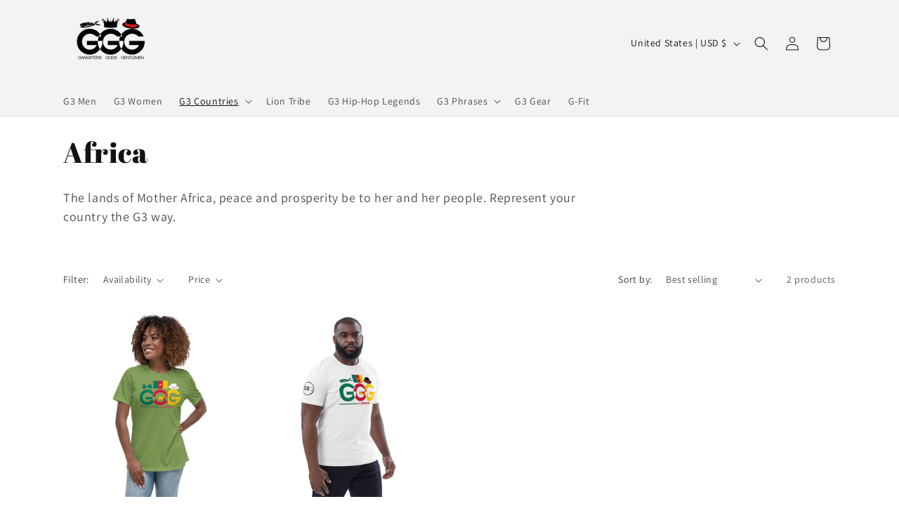

--- FILE ---
content_type: text/plain; charset=utf-8
request_url: https://d-ipv6.mmapiws.com/ant_squire
body_size: 152
content:
g3culture.com;019c14cb-1c0c-7229-96e6-c67429ef408c:00f4a5a70bd5df02e3ad42eb29b7cf9757e0f151